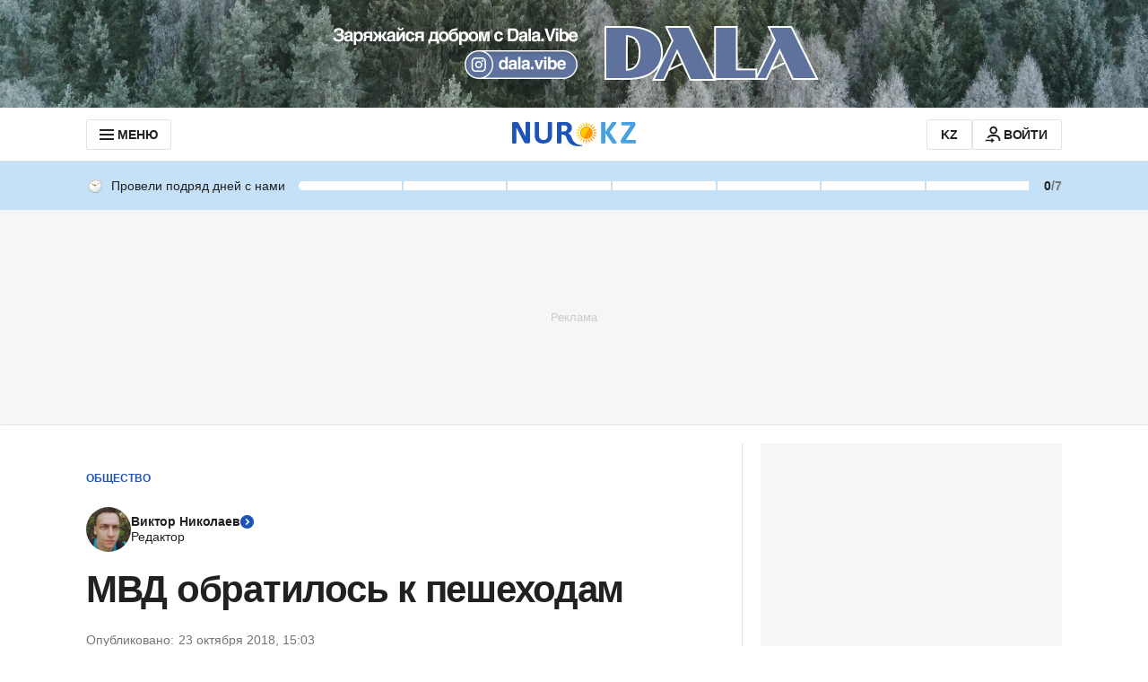

--- FILE ---
content_type: text/html; charset=utf-8
request_url: https://www.google.com/recaptcha/api2/aframe
body_size: 267
content:
<!DOCTYPE HTML><html><head><meta http-equiv="content-type" content="text/html; charset=UTF-8"></head><body><script nonce="dAyU_Ck3QtaWOpJGbiXcCw">/** Anti-fraud and anti-abuse applications only. See google.com/recaptcha */ try{var clients={'sodar':'https://pagead2.googlesyndication.com/pagead/sodar?'};window.addEventListener("message",function(a){try{if(a.source===window.parent){var b=JSON.parse(a.data);var c=clients[b['id']];if(c){var d=document.createElement('img');d.src=c+b['params']+'&rc='+(localStorage.getItem("rc::a")?sessionStorage.getItem("rc::b"):"");window.document.body.appendChild(d);sessionStorage.setItem("rc::e",parseInt(sessionStorage.getItem("rc::e")||0)+1);localStorage.setItem("rc::h",'1769907562693');}}}catch(b){}});window.parent.postMessage("_grecaptcha_ready", "*");}catch(b){}</script></body></html>

--- FILE ---
content_type: text/javascript, application/javascript
request_url: https://www.nur.kz/_astro/inheritsLoose.MYm6oGjQ.js
body_size: 498
content:

!function(){try{var e="undefined"!=typeof window?window:"undefined"!=typeof global?global:"undefined"!=typeof self?self:{},n=(new Error).stack;n&&(e._sentryDebugIds=e._sentryDebugIds||{},e._sentryDebugIds[n]="2f369353-c814-5268-ac30-8bc373a2137a")}catch(e){}}();
function i(t){var n,o,r="";if(typeof t=="string"||typeof t=="number")r+=t;else if(typeof t=="object")if(Array.isArray(t)){var e=t.length;for(n=0;n<e;n++)t[n]&&(o=i(t[n]))&&(r&&(r+=" "),r+=o)}else for(o in t)t[o]&&(r&&(r+=" "),r+=o);return r}function u(){for(var t,n,o=0,r="",e=arguments.length;o<e;o++)(t=arguments[o])&&(n=i(t))&&(r&&(r+=" "),r+=n);return r}function f(t,n){if(t==null)return{};var o={};for(var r in t)if({}.hasOwnProperty.call(t,r)){if(n.indexOf(r)!==-1)continue;o[r]=t[r]}return o}function a(){return a=Object.assign?Object.assign.bind():function(t){for(var n=1;n<arguments.length;n++){var o=arguments[n];for(var r in o)({}).hasOwnProperty.call(o,r)&&(t[r]=o[r])}return t},a.apply(null,arguments)}function s(t,n){return s=Object.setPrototypeOf?Object.setPrototypeOf.bind():function(o,r){return o.__proto__=r,o},s(t,n)}function c(t,n){t.prototype=Object.create(n.prototype),t.prototype.constructor=t,s(t,n)}export{f as _,s as a,a as b,u as c,c as d};

//# debugId=2f369353-c814-5268-ac30-8bc373a2137a
